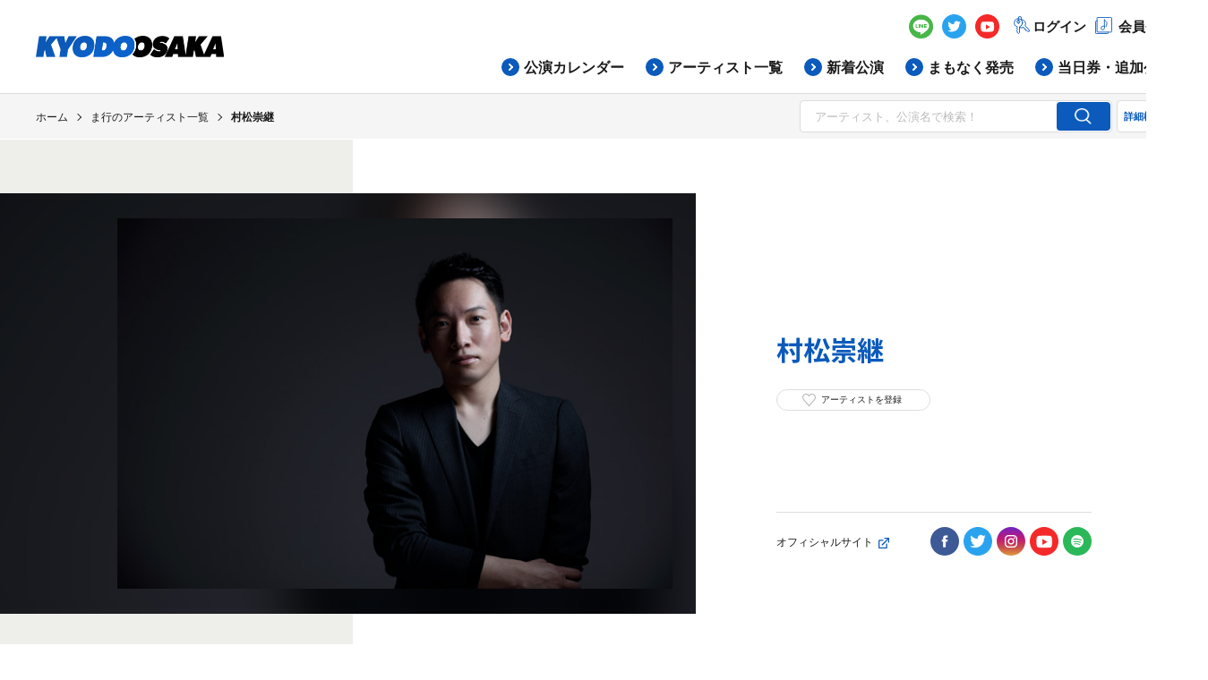

--- FILE ---
content_type: text/html; charset=UTF-8
request_url: https://kyodo-osaka.co.jp/artist_list/detail/683
body_size: 5620
content:
<!DOCTYPE html>
<html lang="ja">
<head>
<link rel="stylesheet" href="/common/css/common.css?v=1">
<!-- Google Tag Manager -->
<script>(function(w,d,s,l,i){w[l]=w[l]||[];w[l].push({'gtm.start':
new Date().getTime(),event:'gtm.js'});var f=d.getElementsByTagName(s)[0],
j=d.createElement(s),dl=l!='dataLayer'?'&l='+l:'';j.async=true;j.src=
'https://www.googletagmanager.com/gtm.js?id='+i+dl;f.parentNode.insertBefore(j,f);
})(window,document,'script','dataLayer','GTM-PXFHJF8');</script>
<!-- End Google Tag Manager -->

<meta charset="UTF-8">
<meta http-equiv="X-UA-Compatible" content="IE=edge">
<meta name="viewport" content="width=1366"><meta name="format-detection" content="telephone=no,address=no,email=no">
<meta name="description" content="関西を中心にコンサート・演劇等イベントの企画・運営に携わる、キョードー関西グループのオフィシャルホームページです。チケット情報や公演スケジュール、ライブレポートやインタビューなどを掲載しています。">
<meta name="keywords" content="キョードー,キョードー大阪,キョードーインフォメーション,KYODO,大阪,関西,チケット,キョードー関西,リバティ・コンサーツ,ミューベンツ・ジャパン,サンライズプロモーション大阪,キョードーグループ">
<!-- Facebook start -->
<meta name="twitter:card" content="summary_large_image">
<meta property="og:type" content="article">
<meta property="og:title" content="村松崇継 | アーティスト詳細 | キョードー大阪">
<meta property="og:url" content="https://kyodo-osaka.co.jp/artist_list/detail/683">
<meta property="og:image" content="https://kyodo-osaka.co.jp/cms_upload/artist/683/_SB_3521.jpg">
<meta property="og:description" content="関西を中心にコンサート・演劇等イベントの企画・運営に携わる、キョードー関西グループのオフィシャルホームページです。チケット情報や公演スケジュール、ライブレポートやインタビューなどを掲載しています。">
<meta property="og:site_name" content="キョードー大阪">
<!-- Facebook end -->

<meta name="facebook-domain-verification" content="hvonwk1mkat605w2h1qo9w93k44omx" />

<link rel="icon" href="/common/img/favicon.ico">
<link rel="apple-touch-icon" href="/common/img/icon.png">
<link rel="stylesheet" href="https://use.typekit.net/yyg5ysx.css">
<link rel="stylesheet" href="https://fonts.googleapis.com/css?family=Noto+Sans+JP:700,900&display=swap">
<link rel="stylesheet" href="https://fonts.googleapis.com/css?family=Barlow:400i,700&display=swap">
<link rel="stylesheet" href="https://fonts.googleapis.com/css?family=Oswald:500&display=swap">
<link rel="stylesheet" href="/common/css/lib/slick.css?v=1">
<link href="/common/css/ve.css?v=1" rel="stylesheet">
<title>村松崇継 | アーティスト詳細 | キョードー大阪</title>

</head>
  <body>
<!-- Google Tag Manager (noscript) -->
<noscript><iframe src="https://www.googletagmanager.com/ns.html?id=GTM-PXFHJF8"
height="0" width="0" style="display:none;visibility:hidden"></iframe></noscript>
<!-- End Google Tag Manager (noscript) -->

<!-- ////////////////////////////////////////////////// header start -->
<header id="head">
  <div class="head-wrap">
    <h1 class="main-logo"><a href="/"><img src="/common/img/main_logo@2x.png" alt="KYODO OSAKA"></a></h1>
    <div class="sp-nav -spItem">
      <ul>
                  <!-- <li><a href="/member/register/" class="registration">会員登録</a></li> -->
          <li><a href="/member/login/" class="login">ログイン</a></li>
              </ul>
      <div class="menu-btn">
        <span></span>
        <span></span>
        <span></span>
      </div>
    </div>
    <div class="g-nav-wrap">
      <ul class="g-nav-top">
        <li class="line -pcItem"><a href="https://lin.ee/m5undDU" target="_blank"><img src="/common/img/icon_line@2x.png" alt="LINE"></a></li>
        <li class="tw -pcItem"><a href="https://twitter.com/kyodo_osaka" target="_blank"><img src="/common/img/icon_tw@2x.png" alt="Twitter"></a></li>
        <li class="yt -pcItem"><a href="https://www.youtube.com/channel/UCjCxk7QU92wsKeRyj-FSDTg" target="_blank"><img src="/common/img/icon_yt@2x.png" alt="YouTube"></a></li>
                  <li class="-pcItem"><a href="/member/login/" class="login">ログイン</a></li>
          <li class="-pcItem"><a href="/merit/" class="registration">会員登録</a></li>
              </ul>
      <div class="sp-g-nav-bot-warp">
        <ul class="g-nav-bot">
          <li><a href="/calendar/">公演カレンダー</a></li>
          <li><a href="/artist_list/">アーティスト一覧</a></li>
          <li><a href="/search/new/">新着公演</a></li>
          <li><a href="/search/shortly/">まもなく発売</a></li>
          <li><a href="/search/today/">当日券・追加公演</a></li>
        </ul>
        <div class="sp-others -spItem">
          <p class="sp-others-left"><a href="/merit/" class="registration">会員登録</a></p>
          <ul class="sp-others-right">
            <li><a href="/guide/faq/">よくある質問</a></li>
            <li><a href="/guide/playguide/">プレイガイド</a></li>
            <li><a href="/guide/terms/">ご来場のお客様へ</a></li>
          </ul>
        </div>
      </div>
      <div class="gnav-kepOnline -spItem">
        <div class="ttl-block">
          <a href="/kep_online/">
            <p class="ttl-logo"><img src="/common/img/sp_nav_kepOnline.png" alt="KEP ONLINE magazine"></p>
            <p class="c-btn02"><span>トップへ</span></p>
            <p class="kepOnline-txt">キョードー大阪だけのイベントレポートや、<br>インタビューコンテンツが満載！</p>
          </a>
        </div>
        <ul class="kepOnline-list">
          <!-- <li><a href="/sample/">イベントレポート・インタビュー</a></li> -->
          <li><a href="/movie/">キョードー大阪公式YouTubeチャンネル</a></li>
          <li><a href="/member/">会員限定プレゼント</a></li>
        </ul>
      </div>
      <a href="/kep/" class="gnav-kep -spItem">
        <div class="gnav-kep-wrap">
          <div class="left-block">
                        <div class="ttl-block">
              <p class="ttl-logo"><img src="/common/img/kep_ttl@2x.png" alt="KYODO ENTERTAINMENT PRESS KEP"></p>
              <p class="kep-ttl-txt"><span>VOL.318</span><br>(2026年2月号)</p>
            </div>
            <p class="kep-txt">チケット先行発売など<br>イベント情報が<br>盛り沢山なフリーマガジン!</p>
            <p class="c-btn02"><span>詳しくはこちら</span></p>
          </div>
          <div class="right-block">
            <p><img src="/cms_upload/kep/250/list_img/H1.jpg" alt=""></p>
          </div>
        </div>
      </a>

      <div class="c-form -searchResult -spItem">
        <form action="/search" method="GET" accept-charset="utf-8">
          <div class="c-form-input-wrap">
            <input type="text" name="q" placeholder="アーティスト、公演名で検索！" class="c-form-input">
            <input type="submit" value="" class="c-form-submit">
          </div>
        </form>
        <a href="/search/more/" class="detail-search">詳細検索</a>
      </div>
      <div class="sns-etc -spItem">
        <ul class="sns-etc-left">
          <li><a href="https://lin.ee/m5undDU" target="_blank"><img src="/common/img/icon_line2@2x.png" alt="LINE"></a></li>
          <li><a href="https://twitter.com/kyodo_osaka" target="_blank"><img src="/common/img/icon_tw2@2x.png" alt="Twitter"></a></li>
          <li><a href="https://www.youtube.com/channel/UCjCxk7QU92wsKeRyj-FSDTg" target="_blank"><img src="/common/img/icon_yt2@2x.png" alt="YouTube"></a></li>
        </ul>
        <ul class="sns-etc-right">
          <li><a href="/guide/privacy/">個人情報保護方針</a></li>
          <li><a href="/about/">会社情報</a></li>
        </ul>
      </div>
    </div>
  </div>
</header>
<!-- ////////////////////////////////////////////////// header end -->


  <div class="c-form -searchResult -spItem">
    <form action="/search" method="GET" accept-charset="utf-8">
      <div class="c-form-input-wrap">
        <input type="text" name='q' placeholder="アーティスト、公演名で検索！" class="c-form-input">
        <input type="submit" value="" class="c-form-submit">
      </div>
    </form>
    <a href="/search/more/" class="detail-search">詳細検索</a>
  </div>




  <div class="c-topicpath -pcItem">


    <!-- ////////////////////////////////////////////////// パンくずリスト start -->
<ol class="topicpath -spPdg" itemscope itemtype="http://schema.org/BreadcrumbList">
<li itemprop="itemListElement" itemscope itemtype="http://schema.org/ListItem">
<a itemprop="item" href="/"><span itemprop="name">ホーム</span></a>
<meta itemprop="position" content="1">
</li>
<li itemprop="itemListElement" itemscope itemtype="http://schema.org/ListItem">
<a itemprop="item" href="/artist_list/kana/ma"><span itemprop="name">ま行のアーティスト一覧</span></a>
<meta itemprop="position" content="2">
</li>
<li itemprop="itemListElement" itemscope itemtype="http://schema.org/ListItem">
<a itemprop="item" href="/artist_list/detail/683"><span itemprop="name">村松崇継</span></a>
<meta itemprop="position" content="3">
</li>
</ol>
<!-- ////////////////////////////////////////////////// パンくずリスト end -->


    <div class="c-form -searchResult">
      <form action="/search" method="GET" accept-charset="utf-8">
        <div class="c-form-input-wrap">
          <input type="text" name='q' placeholder="アーティスト、公演名で検索！" class="c-form-input">
          <input type="submit" value="" class="c-form-submit">
        </div>
      </form>
      <a href="/search/more/" class="detail-search">詳細検索</a>
    </div>


  </div>


  <div id="wrapper">


<div id="contents" class="-layoutB">
  <main id="main">
    <div class="main-inner">


      <div class="c-detail -artist">

        <div class="c-detail-cont -left -spPdg">
          <div class="c-detail-pic">
                      <!-- <span class="back"><img src="/cms_upload/artist/683/_SB_3521.jpg" alt="村松崇継" class="-ofiCover"></span> -->
            <figure class="blur-img-wrap back">
              <div class="blur-img" style="background-image:url(/cms_upload/artist/683/_SB_3521.jpg);"></div>
            </figure>
            <span class="front"><img src="/cms_upload/artist/683/_SB_3521.jpg" alt="村松崇継" class="-ofiContain"></span>
                    </div><!-- .c-detail-pic -->
        </div><!-- .c-detail-cont -->
        <div class="c-detail-cont -right">
          <div class="-spPdg">
          <h3 class="c-detail-ttl03">村松崇継</h3><!-- .c-detail-ttl03 -->
          <ul class="c-detail-regist">
            <li class="c-detail-regist-item "><a href="javascript:void(0)" class='favorite_btn' data-model='artist' data-model_id='683'><span class="-artist"><span class="icon"><svg xmlns="http://www.w3.org/2000/svg" width="13.267" height="12.694" viewBox="0 0 13.267 12.694">
  <path id="Shape_3572" data-name="Shape 3572" d="M387.568,7407.187l-5.171-5.938a3.624,3.624,0,0,1-.573-3.888h0a3.092,3.092,0,0,1,2.247-1.816,2.883,2.883,0,0,1,2.654.942l.843.929.844-.929a2.884,2.884,0,0,1,2.654-.941,3.1,3.1,0,0,1,2.246,1.815h0a3.623,3.623,0,0,1-.573,3.887Z" transform="translate(-380.934 -7394.994)" fill="none" stroke="#bbb" stroke-linecap="round" stroke-linejoin="round" stroke-width="1"/>
</svg>
</span>アーティストを登録</span></a></li>
          </ul><!-- .c-detail-regist -->
          <div class="c-detail-link-wrap">
                    <ul class="c-detail-link">
            <li class="c-detail-link-item">
            <a href="http://www.muramatsu-t.net/" class="c-icon-blank" target='_blank'>オフィシャルサイト</a>
            </li>
          </ul><!-- .c-detail-link -->
                    <ul class="c-detail-link-sns">
                        <li><a href="https://ja-jp.facebook.com/info.muramatsu.takatsugu/" target="_blank"><img src="/common/img/icon_fb@2x.png" alt="" width="32" height="32"></a></li>
                                    <li><a href="https://twitter.com/Info_Muramatsu" target="_blank"><img src="/common/img/icon_tw@2x.png" alt="" width="32" height="32"></a></li>
                                    <li><a href="https://www.instagram.com/takatsugumuramatsu_official/" target="_blank"><img src="/common/img/icon_insta@2x.png" alt="" width="32" height="32"></a></li>
                                    <li><a href="https://www.youtube.com/channel/UCH9FLblz7PDkJcQgYdklkaA" target="_blank"><img src="/common/img/icon_yt@2x.png" alt="" width="32" height="32"></a></li>
                                    <li><a href="https://open.spotify.com/intl-ja/artist/2FdBheCRIgBMhygsbki1mO?autoplay=true" target="_blank"><img src="/common/img/icon_spotify@2x.png" alt="" width="32" height="32"></a></li>
                      </ul><!-- .c-detail-link-sns -->
          </div><!-- .c-detail-link-wrap -->
          </div><!-- .-spPdg -->
        </div><!-- .c-detail-cont -->
      </div><!-- .c-detail -->








      <div class="c-col2 -noBorder">
        <div class="c-col2-cont">
          <div class="c-detail-edit03">
                      </div><!-- .c-detail-edit3 -->

        <h3 class="c-ttl02">公演スケジュール</h3><!-- .c-ttl02 -->
                  <div class="search-notfound">
            <h2 class="search-notfound-ttl">現在、キョードー大阪でお取り扱いしている公演はありません</h2>
          </div>
                </div><!-- .c-col2-cont -->
      </div><!-- .c-col2 -->




    </div><!-- .main-inner -->
  </main><!-- // #main -->
</div><!-- #contents -->


<p id="pagetop" class="sticky"><a href="#"><span></span></a></p>


<!-- ////////////////////////////////////////////////// footer start -->
<footer id="foot">
  <div class="foot-main">
    <div class="main-inner">
      <div class="block01 -pcItem">
        <div class="block-left">
          <p class="foot-logo"><img src="/common/img/foot_logo@2x.png" alt="KYODO OSAKA"></p>
          <div class="c-form -searchResult">
            <form action="/search" method="GET" accept-charset="utf-8">
              <div class="c-form-input-wrap">
                <input type="text" name='q' placeholder="アーティスト、公演名で検索！" class="c-form-input">
                <input type="submit" value="" class="c-form-submit">
              </div>
            </form>
            <a href="/search/more/" class="detail-search">詳細検索</a>
          </div>
          <ul class="others-block -pcItem">
            <li><a href="/guide/playguide/" class="c-hov-line-anim">プレイガイド</a></li>
            <li><a href="/guide/terms/" class="c-hov-line-anim">ご来場のお客様へ</a></li>
          </ul>
        </div>
        <div class="block-right">
          <ul class="foot-nav-top">
            <li><a href="/calendar/" class="c-hov-line-anim">公演カレンダー</a></li>
            <li><a href="/artist_list/" class="c-hov-line-anim">アーティスト一覧</a></li>
            <li><a href="/search/new/" class="c-hov-line-anim">新着公演</a></li>
            <li><a href="/search/shortly/" class="c-hov-line-anim">まもなく発売</a></li>
            <li><a href="/search/today/" class="c-hov-line-anim">当日券・追加公演</a></li>
          </ul>
          <div class="foot-nav-bot">
            <ul class="login-block">
                              <li><a href="/member/login/" class="login c-hov-line-anim">ログイン</a></li>
                <li><a href="/member/register/" class="registration c-hov-line-anim">会員登録</a></li>
                          </ul>
            <ul class="others-block -spItem">
              <li><a href="/guide/playguide/" class="c-hov-line-anim">プレイガイド</a></li>
              <li><a href="/guide/terms/" class="c-hov-line-anim">ご来場のお客様へ</a></li>
            </ul>
          </div>
        </div>
      </div>
      <div class="block03 -pcItem">
        <div class="block-left">
          <div class="sp-wrap">
            <div class="ttl-block">
              <p class="ttl-logo"><img src="/common/img/foot_kep_online@2x.png" alt=""></p>
              <p class="c-btn02 -spItem"><a href="/kep_online/">トップへ</a></p>
            </div>
            <div class="pc-wrap">
              <p class="c-btn02 -pcItem"><a href="/kep_online/">トップへ</a></p>
              <p class="kepOnline-txt">キョードー大阪だけのイベントレポートや、<br class="-pcItem">インタビューコンテンツが満載！</p>
            </div>
          </div>
          <ul class="kepOnline-list">
            <!-- <li><a href="/sample/" class="c-hov-line-anim">イベントレポート・インタビュー</a></li> -->
            <li><a href="/movie/" class="c-hov-line-anim">キョードー大阪公式YouTubeチャンネル</a></li>
            <li><a href="/member/" class="c-hov-line-anim">会員限定プレゼント</a></li>
          </ul>
        </div>
                                        <div class="block-right">
              <a href="/kep/">
                <div class="block-rightWrap">
                  <div class="rightWrap-left">
                    <div class="ttl-block">
                      <p class="kep-logo"><img src="/common/img/foot_kep@2x.png" alt=""></p>
                      <p class="ttl-txt"><span>VOL.318</span><br>(2026年2月号)</p>
                    </div>
                  </div>
                  <div class="rightWrap-right">
                    <ul>
                      <li><img src="/cms_upload/kep/250/list_img/H1.jpg" alt=""></li>
                      <li><img src="/cms_upload/kep/250/list_img/KEP_nashi_1.jpg" alt=""></li>
                    </ul>
                  </div>
                </div>
                <div class="foot-kep-txt">
                  <p class="kep-txt">チケット先行発売など<br>イベント情報が盛り沢山なフリーマガジン！</p>
                  <p class="kep-detail-btn -pcItem"><span>詳しくはこちら</span></p>
                </div>
              </a>
            </div>
                  </div>
        <div class="block04">
          <ul class="banner-list-bot">
            <li><a href="https://job.mynavi.jp/27/pc/search/corp287887/outline.html" target="_blank">
              <img src="/common/img/banner_large01@2x.jpg" class="-pcItem">
              <img src="/common/img/banner_large01_sp@2x.jpg" class="-spItem">
            </a></li>
            <li class="border-img"><a href="/gakuensai/">
              <img src="/common/img/banner_large02@2x.jpg" class="-pcItem">
              <img src="/common/img/banner_large02_sp@2x.jpg" class="-spItem">
            </a></li>
          </ul>
          <ul class="banner-list-top">
            <li class="border-img"><a href="http://www.acpc.or.jp/" target="_blank"><img src="/common/img/banner01.jpg"></a></li>
            <li class="border-img"><a href="https://ftaj.jp/" target="_blank"><img src="/common/img/banner02.jpg"></a></li>
            <li><a href="http://www.npa.go.jp/bureau/safetylife/bohankyoshitsu/index.html" target="_blank"><img src="/common/img/banner03.jpg"></a></li>
            <li><a href="https://tiketore.com/" target="_blank"><img src="/common/img/banner07.jpg"></a></li>
            <li><a href="http://acpc.or.jp/activity/otm/" target="_blank"><img src="/common/img/banner05.jpg"></a></li>
            <li><a href="http://www.tenbai-no.jp/" target="_blank"><img src="/common/img/banner06.jpg"></a></li>
            <li><a href="https://onetoone-jp.com/" target="_blank"><img src="/common/img/banner04.jpg"></a></li>
            <li><a href="https://www.npa.go.jp/bureau/safetylife/hoan/onlinecasino/onlinecasino.html" target="_blank"><img src="/common/img/banner08.jpg"></a></li>
          </ul>
        </div>
      </div>
      <span class="foot-main-bg rellax -pcItem" data-rellax-speed="-3" data-rellax-zindex="2" data-rellax-percentage="0.5">
      <picture class="lazyloadWrap">
      <source media="(min-width:768px)" data-srcset="/common/img/foot_bg.jpg">
      <source media="(max-width:768px)" data-srcset="/common/img/foot_bg_sp@2x.jpg">
      <img data-src="/common/img/foot_bg.jpg" class="-ofiCover lazyload">
      </picture>
      </span>
    </div>

    <div class="foot-sns">
      <div class="twitter-block">
        <div class="twitter-blockWrap">
          <ul>
            <li><a href="https://twitter.com/kyodo_osaka" target="_blank">
              <img src="/common/img/tw_logo_official@2x.png" alt="Twitter">
              <span>キョードー大阪<br><span>@kyodo_osaka</span></span>
            </a></li>
            <li><a href="https://twitter.com/kyodo_osaka_s" target="_blank">
              <img src="/common/img/tw_logo_s@2x.png" alt="Twitter">
              <span>キョードー大阪＜舞台＞<br><span>@kyodo_osaka_s</span></span>
            </a></li>
            <li><a href="https://twitter.com/kyodo_classic" target="_blank">
              <img src="/common/img/tw_logo_classic@2x.png" alt="Twitter">
              <span>キョードー大阪＜クラシック/バレエ/オペラ＞<br><span>@kyodo_classic</span></span>
            </a></li>
          </ul>
        </div>
      </div>
    </div>
    <div class="foot-copy">
      <p class="foot-logo"><img src="/common/img/kyodo_group_logo@2x.png" alt="KYODO KANSAI GROUP"></p>
      <div class="txt-block">
        <div class="txt-block-wrap">
          <div class="block-top">
            <a href="/guide/privacy/" class="c-hov-line-anim">個人情報保護方針</a>
            <a href="/guide/faq/" class="c-hov-line-anim">よくある質問</a>
          </div>
          <div class="block-bot">
            <a href="/about/" class="c-hov-line-anim">会社情報</a>
            <a href="/recruit/" class="c-hov-line-anim">採用情報</a>
          </div>
        </div>
        <p class="copy">&copy;KYODO KANSAI GROUP.</p>
      </div>
    </div>
    <div class="modal-wrap">
      <div class="modal">
        <div class="modal-member">
          <h2 class="modal-member-ttl">こちらは会員限定機能です</h2><!-- .modal-member-ttl -->
          <ul class="modal-member-btn-list">
          <li class="modal-member-btn"><a href="/member/login/?return_url=/artist_list/detail/683">ログイン</a></li>
            <li class="modal-member-btn"><a href="/member/register/">新規会員登録</a></li>
          </ul>
          <div class="modal-member-link"><a href="/merit/" class="c-icon-arrow">会員限定の特典いっぱい！詳しくはこちら</a></div><!-- .modal-member-link -->
        </div><!-- .modal-member -->
      </div><!-- .modal -->
    </div><!-- .modal-wrap -->
  </footer>
  <!-- ////////////////////////////////////////////////// footer end -->


</div><!-- // #wrapper -->


<script src="/common/js/lib/jquery-3.2.1.min.js"></script>
<script src="/common/js/lib/ofi.min.js"></script>
<script src="/common/js/lib/sticky-state.min.js"></script>
<script src="/common/js/lib/slick.min.js"></script>
<script src="/common/js/lib/lazysizes.min.js"></script>
<script src="/common/js/lib/jquery.inview.min.js"></script>
<script src="/common/js/lib/jquery.matchHeight-min.js"></script>
<script src="/common/js/lib/rellax.min.js"></script>
<script src="/common/js/app_rsp.js"></script>
<script src="/common/js/common.js?v=1"></script>
  <script>
  $(function(){
    $('a.favorite_btn').addClass('-inactive');
  });
</script>
</body>
</html>


--- FILE ---
content_type: text/css
request_url: https://kyodo-osaka.co.jp/common/css/lib/slick.css?v=1
body_size: 667
content:
.slick-slider{position:relative;display:block;-webkit-box-sizing:border-box;box-sizing:border-box;-webkit-touch-callout:none;-webkit-user-select:none;-moz-user-select:none;-ms-user-select:none;user-select:none;-webkit-tap-highlight-color:transparent}.slick-list{position:relative;overflow:hidden;display:block;margin:0;padding:0}@media screen and (min-width:768px),print{.slick-list{max-height:100%}}.slick-list:focus{outline:0}.slick-list.dragging{cursor:pointer;cursor:hand}.slick-slider .slick-list,.slick-slider .slick-track{-webkit-transform:translate3d(0,0,0);transform:translate3d(0,0,0)}.slick-track{position:relative;left:0;top:0;display:block;margin-left:auto;margin-right:auto}.slick-track::after,.slick-track::before{content:"";display:table}.slick-track::after{clear:both}.slick-loading .slick-track{visibility:hidden}.slick-slide{float:left;height:100%;min-height:1px;display:none}[dir=rtl] .slick-slide{float:right}.slick-slide img{display:block}.slick-slide.slick-loading img{display:none}.slick-slide.dragging img{pointer-events:none}.slick-initialized .slick-slide{display:block}.slick-loading .slick-slide{visibility:hidden}.slick-vertical .slick-slide{display:block;height:auto;border:1px solid transparent}.slick-arrow.slick-hidden{display:none}.slick-next,.slick-prev{position:absolute;display:block;line-height:0;font-size:0;cursor:pointer;color:transparent;top:0;bottom:0;margin:auto;padding:0;border:none;outline:0;z-index:1}@media screen and (min-width:768px),print{.slick-next,.slick-prev{height:72px;width:30px}}@media screen and (max-width:767px){.slick-next,.slick-prev{top:22.86vw;bottom:auto;height:20.57vw;width:8.57vw}}.slick-next.slick-disabled,.slick-prev.slick-disabled{cursor:default;opacity:.1!important}.slick-prev{background:url(/common/img/pickup_back.png) no-repeat left 0}@media screen and (min-width:768px),print{.slick-prev{background-size:30px auto;left:-55px}}@media screen and (min-width:768px) and (max-width:1349px),print{.slick-prev{background-size:30px auto;left:10px}}@media screen and (max-width:767px){.slick-prev{background-size:8.57vw auto;left:2.86vw}}.slick-next{background:url(/common/img/pickup_next.png) no-repeat left 0}@media screen and (min-width:768px),print{.slick-next{background-size:30px auto;right:-40px}}@media screen and (min-width:768px) and (max-width:1349px),print{.slick-next{background-size:30px auto;right:20px}}@media screen and (max-width:767px){.slick-next{background-size:8.57vw auto;right:5.71vw}}[dir=rtl] .slick-next{left:0;right:auto}

--- FILE ---
content_type: text/css
request_url: https://kyodo-osaka.co.jp/common/css/ve.css?v=1
body_size: 3161
content:
@charset "UTF-8";.ve{color:#555}.ve>:first-child{margin-top:0!important}.ve a{color:#555;text-decoration:underline}.ve a[target="_blank"]::after{display:inline-block;vertical-align:text-bottom;-webkit-box-sizing:border-box;box-sizing:border-box;margin:0 .3em .1em .2em;width:12px;height:12px;background:url(/common/svg/icon_blank.svg) no-repeat;background-size:100%;content:""}@media screen and (max-width:767px){.ve a[target="_blank"]::after{width:3.43vw;height:3.43vw}}.ve span.big{font-size:17px;font-size:1.7rem}@media screen and (max-width:767px){.ve span.big{font-size:4.29vw}}.ve span.small{font-size:11px;font-size:1.1rem}@media screen and (max-width:767px){.ve span.small{display:block;font-size:2.57vw;line-height:1.3}}.ve span.bold{font-weight:700}.ve span.red{color:#d30000}.ve span.blue{color:#0b5abc}.ve span.green{color:#4aba30}.ve span.marker-yellow{background:-webkit-gradient(linear,left top,left bottom,color-stop(60%,transparent),color-stop(40%,#fff841));background:linear-gradient(transparent 60%,#fff841 40%)}.ve span.line-through{text-decoration:line-through}.ve ul{margin:32px 0!important}@media screen and (max-width:767px){.ve ul{margin:4.57vw 0!important}}.ve ul li{position:relative;padding-left:20px;color:#1a1a1a;font-size:15px;font-size:1.5rem}@media screen and (max-width:767px){.ve ul li{padding-left:2.86vw;font-size:3.43vw}}.ve ul li:not(:last-of-type){margin-bottom:10px}@media screen and (max-width:767px){.ve ul li:not(:last-of-type){margin-bottom:1.43vw}}.ve ul li:before{position:absolute;top:9px;left:0;width:5px;height:5px;border-radius:50%;background-color:#0b5abc;content:""}@media screen and (max-width:767px){.ve ul li:before{top:2.57vw}}.ve .image-wrap{margin-bottom:40px!important}.ve .image-wrap::after{display:block;clear:both;content:""}@media screen and (max-width:767px){.ve .image-wrap{margin-bottom:2.29vw!important}}.ve .image-wrap p{margin-bottom:0!important}.ve .image-wrap .img{margin-bottom:8px!important}@media screen and (max-width:767px){.ve .image-wrap .img{margin-bottom:2.29vw!important}}.ve .image-wrap img{width:100%;height:auto;margin-bottom:24px}@media screen and (max-width:767px){.ve .image-wrap img{margin-bottom:4.57vw}}.ve .image-wrap p.img-center{width:100%}.ve .image-wrap p.img-right{float:right;margin-left:45px;width:310px}@media screen and (max-width:767px){.ve .image-wrap p.img-right{margin-bottom:3.43vw;margin-left:3.43vw;width:44.29vw}}.ve .image-wrap p.img-left{float:left;margin-right:45px;width:310px}@media screen and (max-width:767px){.ve .image-wrap p.img-left{margin-right:3.43vw;margin-bottom:3.43vw;width:44.29vw}}.ve table{border-top:1px solid #ebebe7;margin-bottom:65px;width:100%;color:#000}@media screen and (max-width:767px){.ve table{margin-bottom:9.14vw}}.ve table thead tr th{padding:12px 0;background-color:#f5f5f5;color:#1a1a1a;vertical-align:middle;font-size:14px;font-size:1.4rem}@media screen and (max-width:767px){.ve table thead tr th{padding:1.43vw;font-size:2.86vw}}.ve table thead tr th:not(:last-of-type){border-right:1px solid #fff}.ve table tbody tr{border-bottom:1px solid #ebebe7}.ve table tbody tr td,.ve table tbody tr th{padding:25px 22px;vertical-align:middle;font-size:14px;font-size:1.4rem}@media screen and (max-width:767px){.ve table tbody tr td,.ve table tbody tr th{padding:1.43vw;font-size:2.86vw}}.ve table tbody tr td:not(:last-of-type),.ve table tbody tr th:not(:last-of-type){border-right:1px solid #ebebe7}.ve table tbody tr td:nth-of-type(1),.ve table tbody tr th:nth-of-type(1){width:27%}.ve table tbody tr td:nth-of-type(2),.ve table tbody tr th:nth-of-type(2){width:50%}.ve table tbody tr td:nth-of-type(3),.ve table tbody tr th:nth-of-type(3){width:23%}.ve table tbody tr th{font-weight:700;background-color:#f5f5f5;text-align:center}.c-detail-edit01 .ve p,.c-detail-edit02 .ve p,.c-detail-edit04 .ve p,.c-detail-edit05 .ve p,.c-detail-tbl .ve p{line-height:1.7!important}.c-detail-edit01 .ve h3,.c-detail-edit02 .ve h3,.c-detail-edit04 .ve h3,.c-detail-edit05 .ve h3,.c-detail-tbl .ve h3{font-size:20px;font-size:2rem;margin-bottom:16px;color:#0b5abc}@media screen and (max-width:767px){.c-detail-edit01 .ve h3,.c-detail-edit02 .ve h3,.c-detail-edit04 .ve h3,.c-detail-edit05 .ve h3,.c-detail-tbl .ve h3{margin-bottom:2.29vw;font-size:5.14vw}}.c-detail-edit01 .ve h4,.c-detail-edit02 .ve h4,.c-detail-edit04 .ve h4,.c-detail-edit05 .ve h4,.c-detail-tbl .ve h4{font-size:18px;font-size:1.8rem;border-bottom:1px solid #ddd;padding-bottom:4px;margin-bottom:8px}@media screen and (max-width:767px){.c-detail-edit01 .ve h4,.c-detail-edit02 .ve h4,.c-detail-edit04 .ve h4,.c-detail-edit05 .ve h4,.c-detail-tbl .ve h4{padding-bottom:1.14vw;margin-bottom:1.14vw;font-size:4.29vw}}.c-detail-edit01 .ve h5,.c-detail-edit02 .ve h5,.c-detail-edit04 .ve h5,.c-detail-edit05 .ve h5,.c-detail-tbl .ve h5{font-size:16px;font-size:1.6rem;margin-bottom:8px}@media screen and (max-width:767px){.c-detail-edit01 .ve h5,.c-detail-edit02 .ve h5,.c-detail-edit04 .ve h5,.c-detail-edit05 .ve h5,.c-detail-tbl .ve h5{margin-bottom:1.14vw;font-size:3.71vw}}.c-detail-edit01 .ve ul li,.c-detail-edit02 .ve ul li,.c-detail-edit04 .ve ul li,.c-detail-edit05 .ve ul li,.c-detail-tbl .ve ul li{line-height:1.4}@media screen and (max-width:767px){.c-detail-edit01 .ve ul li:before,.c-detail-edit02 .ve ul li:before,.c-detail-edit04 .ve ul li:before,.c-detail-edit05 .ve ul li:before,.c-detail-tbl .ve ul li:before{top:1.43vw}}.c-detail-edit01 .ve .image-wrap,.c-detail-edit02 .ve .image-wrap,.c-detail-edit04 .ve .image-wrap,.c-detail-edit05 .ve .image-wrap,.c-detail-tbl .ve .image-wrap{margin-top:24px!important}@media screen and (max-width:767px){.c-detail-edit01 .ve .image-wrap,.c-detail-edit02 .ve .image-wrap,.c-detail-edit04 .ve .image-wrap,.c-detail-edit05 .ve .image-wrap,.c-detail-tbl .ve .image-wrap{margin-bottom:0}}.c-detail-edit01 .ve .image-wrap p.text,.c-detail-edit02 .ve .image-wrap p.text,.c-detail-edit04 .ve .image-wrap p.text,.c-detail-edit05 .ve .image-wrap p.text,.c-detail-tbl .ve .image-wrap p.text{margin-top:0!important}.c-detail-edit01 .ve .image-wrap img,.c-detail-edit02 .ve .image-wrap img,.c-detail-edit04 .ve .image-wrap img,.c-detail-edit05 .ve .image-wrap img,.c-detail-tbl .ve .image-wrap img{margin-bottom:8px}.c-detail-edit01 .ve .image-wrap p.img-right,.c-detail-edit02 .ve .image-wrap p.img-right,.c-detail-edit04 .ve .image-wrap p.img-right,.c-detail-edit05 .ve .image-wrap p.img-right,.c-detail-tbl .ve .image-wrap p.img-right{margin-left:16px;width:56%}@media screen and (max-width:767px){.c-detail-edit01 .ve .image-wrap p.img-right,.c-detail-edit02 .ve .image-wrap p.img-right,.c-detail-edit04 .ve .image-wrap p.img-right,.c-detail-edit05 .ve .image-wrap p.img-right,.c-detail-tbl .ve .image-wrap p.img-right{margin-bottom:3.43vw;margin-left:3.43vw;width:44.29vw}}.c-detail-edit01 .ve .image-wrap p.img-left,.c-detail-edit02 .ve .image-wrap p.img-left,.c-detail-edit04 .ve .image-wrap p.img-left,.c-detail-edit05 .ve .image-wrap p.img-left,.c-detail-tbl .ve .image-wrap p.img-left{margin-right:16px;width:56%}@media screen and (max-width:767px){.c-detail-edit01 .ve .image-wrap p.img-left,.c-detail-edit02 .ve .image-wrap p.img-left,.c-detail-edit04 .ve .image-wrap p.img-left,.c-detail-edit05 .ve .image-wrap p.img-left,.c-detail-tbl .ve .image-wrap p.img-left{margin-right:3.43vw;margin-bottom:3.43vw;width:44.29vw}}.c-detail-edit01 .ve .link-wrap a,.c-detail-edit02 .ve .link-wrap a,.c-detail-edit04 .ve .link-wrap a,.c-detail-edit05 .ve .link-wrap a,.c-detail-tbl .ve .link-wrap a{display:block;border:2px solid #0b5abc;font-weight:700;height:32px;text-align:center;border-radius:16px;margin:16px 0;text-decoration:none;color:#0b5abc;padding:4px 0 0}.c-detail-edit01 .ve table,.c-detail-edit02 .ve table,.c-detail-edit04 .ve table,.c-detail-edit05 .ve table,.c-detail-tbl .ve table{margin-bottom:40px}.c-detail-edit01 .ve table tbody tr td,.c-detail-edit01 .ve table tbody tr th,.c-detail-edit01 .ve table thead tr th,.c-detail-edit02 .ve table tbody tr td,.c-detail-edit02 .ve table tbody tr th,.c-detail-edit02 .ve table thead tr th,.c-detail-edit04 .ve table tbody tr td,.c-detail-edit04 .ve table tbody tr th,.c-detail-edit04 .ve table thead tr th,.c-detail-edit05 .ve table tbody tr td,.c-detail-edit05 .ve table tbody tr th,.c-detail-edit05 .ve table thead tr th,.c-detail-tbl .ve table tbody tr td,.c-detail-tbl .ve table tbody tr th,.c-detail-tbl .ve table thead tr th{padding:16px;line-height:1.4}@media screen and (max-width:767px){.c-detail-edit01 .ve table tbody tr td,.c-detail-edit01 .ve table tbody tr th,.c-detail-edit01 .ve table thead tr th,.c-detail-edit02 .ve table tbody tr td,.c-detail-edit02 .ve table tbody tr th,.c-detail-edit02 .ve table thead tr th,.c-detail-edit04 .ve table tbody tr td,.c-detail-edit04 .ve table tbody tr th,.c-detail-edit04 .ve table thead tr th,.c-detail-edit05 .ve table tbody tr td,.c-detail-edit05 .ve table tbody tr th,.c-detail-edit05 .ve table thead tr th,.c-detail-tbl .ve table tbody tr td,.c-detail-tbl .ve table tbody tr th,.c-detail-tbl .ve table thead tr th{padding:2.29vw;font-size:3.71vw}}.c-detail-tbl .ve p{line-height:1.5!important}.c-detail-tbl .ve .link-wrap{font-size:14px;font-size:1.4rem}@media screen and (max-width:767px){.c-detail-tbl .ve .link-wrap{font-size:3.43vw}}.c-detail-tbl .ve .image-wrap{font-size:14px;font-size:1.4rem;font-weight:400}@media screen and (max-width:767px){.c-detail-tbl .ve .image-wrap{font-size:3.43vw}}.c-detail-tbl .ve .image-wrap,.c-detail-tbl .ve table{margin-top:13px!important;margin-bottom:0!important}.c-detail-tbl .ve p.text{margin-top:0!important}.c-detail-tbl .ve table tbody tr td,.c-detail-tbl .ve table tbody tr th,.c-detail-tbl .ve table thead tr th{color:#555!important;font-weight:400;background:#fff}.c-detail-tbl .ve table tbody tr th,.c-detail-tbl .ve table thead tr th{font-weight:700!important;background:#0b5abc;color:#fff!important;font-size:13px;font-size:1.3rem}@media screen and (max-width:767px){.c-detail-tbl .ve table tbody tr th,.c-detail-tbl .ve table thead tr th{font-size:3.14vw}}@media screen and (max-width:767px){.c-detail-edit01 .ve table tbody tr td,.c-detail-edit01 .ve table tbody tr th,.c-detail-edit01 .ve table thead tr td,.c-detail-edit01 .ve table thead tr th,.c-detail-edit04 .ve table tbody tr td,.c-detail-edit04 .ve table tbody tr th,.c-detail-edit04 .ve table thead tr td,.c-detail-edit04 .ve table thead tr th{width:auto;word-break:break-word}}@media screen and (max-width:767px){.c-detail-edit01 .ve p,.c-detail-edit04 .ve p{font-size:3.71vw!important}}.c-detail-edit01 .ve h3,.c-detail-edit04 .ve h3{color:#1a1a1a}.c-detail-edit01 .youtube,.c-detail-edit04 .youtube{position:relative;padding-top:56.25%;width:100%}@media screen and (min-width:768px),print{.c-detail-edit01 .youtube,.c-detail-edit04 .youtube{margin-top:34px}}@media screen and (max-width:767px){.c-detail-edit01 .youtube,.c-detail-edit04 .youtube{margin-top:6vw}}.c-detail-edit01 .youtube iframe,.c-detail-edit04 .youtube iframe{position:absolute;top:0;right:0;width:100%!important;height:100%!important}@media screen and (min-width:768px),print{.c-detail-edit01 .youtube+*,.c-detail-edit04 .youtube+*{margin-top:34px}}@media screen and (max-width:767px){.c-detail-edit01 .youtube+*,.c-detail-edit04 .youtube+*{margin-top:6vw}}.c-detail-edit01 .thumbnail img,.c-detail-edit04 .thumbnail img{width:100%}@media screen and (min-width:768px),print{.c-detail-edit01 .thumbnail+*,.c-detail-edit04 .thumbnail+*{margin-top:34px}}@media screen and (max-width:767px){.c-detail-edit01 .thumbnail+*,.c-detail-edit04 .thumbnail+*{margin-top:6vw}}@media screen and (min-width:768px),print{.c-detail-edit01 .ve p:not(.img),.c-detail-edit04 .ve p:not(.img){margin-top:11px;line-height:2;font-size:16px;font-size:1.6rem}}@media screen and (max-width:767px){.c-detail-edit01 .ve p:not(.img),.c-detail-edit04 .ve p:not(.img){margin-top:2.29vw;line-height:1.65;font-size:14px;font-size:1.4rem}}.c-detail-edit01 .ve .cap,.c-detail-edit04 .ve .cap{font-size:12px;font-size:1.2rem}@media screen and (min-width:768px),print{.c-detail-edit01 .ve+.ve,.c-detail-edit04 .ve+.ve{margin-top:34px}}@media screen and (max-width:767px){.c-detail-edit01 .ve+.ve,.c-detail-edit04 .ve+.ve{margin-top:6vw}}.c-detail-edit02 .ve h3{text-align:center}.c-detail-edit02 .ve p:not(.img){font-size:13px;font-size:1.3rem}@media screen and (min-width:768px),print{.c-detail-edit02 .ve p:not(.img){margin-top:8px;line-height:2}}@media screen and (max-width:767px){.c-detail-edit02 .ve p:not(.img){margin-top:2.29vw;line-height:1.65}}.c-detail-edit02 .ve .cap{font-size:12px;font-size:1.2rem}.c-detail-edit05 .ve .image-wrap{margin-bottom:0!important}@media screen and (min-width:768px),print{.c-detail-edit05 .ve .link-wrap{margin-top:8px}}@media screen and (max-width:767px){.c-detail-edit05 .ve .link-wrap{margin-top:2.29vw}}.c-detail-edit05 .ve .link-wrap a{color:#1a1a1a;text-decoration:underline;font-weight:700}.c-detail-edit05 .ve .link-wrap a[target="_blank"]::after{display:inline-block;margin-left:.3em;width:12px;height:12px;background:url(/common/svg/icon_blank.svg) no-repeat;background-size:100%;content:'';vertical-align:text-bottom}@media screen and (min-width:768px),print{.c-detail-edit05 .ve .link-wrap a[target="_blank"]::after{margin-bottom:3px}}@media screen and (max-width:767px){.c-detail-edit05 .ve .link-wrap a[target="_blank"]::after{margin-bottom:.57vw;width:3.43vw;height:3.43vw}}@media screen and (min-width:768px),print{.c-detail-edit05 .ve .link-wrap a{font-size:16px;font-size:1.6rem}}@media screen and (max-width:767px){.c-detail-edit05 .ve .link-wrap a{line-height:1.4;font-size:14px;font-size:1.4rem}}@media screen and (min-width:768px),print{.c-detail-edit06 .ve{display:-webkit-box;display:-ms-flexbox;display:flex;-ms-flex-wrap:wrap;flex-wrap:wrap}}@media screen and (min-width:768px),print{.c-detail-edit06 .ve .link-wrap{margin-right:8px;margin-bottom:8px}}@media screen and (max-width:767px){.c-detail-edit06 .ve .link-wrap{text-align:center}.c-detail-edit06 .ve .link-wrap:nth-child(n+2){margin-top:8px}}.c-detail-edit06 .ve .link-wrap a{background:#fff;position:relative;display:inline-block;color:#1a1a1a;text-decoration:none;border:1px solid #0b5abc;font-size:12px;font-size:1.2rem;color:#0b5abc;font-weight:700;border-radius:100px}@media screen and (min-width:768px),print{.c-detail-edit06 .ve .link-wrap a{padding:4px 15px 4px 18px}.c-detail-edit06 .ve .link-wrap a:hover{color:#fff;background-color:#0b5abc}}@media screen and (max-width:767px){.c-detail-edit06 .ve .link-wrap a{padding:0 9.14vw 0 9.71vw}}.c-detail-edit06 .ve .link-wrap a::after{display:inline-block;-webkit-box-sizing:border-box;box-sizing:border-box;margin-left:.5em;background:url(/common/svg/icon_arrow.svg) no-repeat;background-size:100%;content:"";vertical-align:text-bottom}@media screen and (min-width:768px),print{.c-detail-edit06 .ve .link-wrap a::after{width:6px;height:10px}}@media screen and (max-width:767px){.c-detail-edit06 .ve .link-wrap a::after{width:1.71vw;height:2.86vw}}.c-detail-edit06 .ve .link-wrap a[target="_blank"]::after{display:inline-block;vertical-align:text-bottom;-webkit-box-sizing:border-box;box-sizing:border-box;margin-left:.5em;width:10px;height:10px;background:url(/common/svg/icon_blank.svg) no-repeat;background-size:100%;margin-bottom:1px;content:""}@media screen and (max-width:767px){.c-detail-edit06 .ve .link-wrap a[target="_blank"]::after{width:2.57vw;height:2.57vw}}@media screen and (min-width:768px),print{.c-detail-edit06 .ve .link-wrap a[target="_blank"]:hover::after{background:url(/common/svg/icon_blank_white.svg) no-repeat;background-size:100%}}@media screen and (max-width:767px){.c-detail-edit06 .ve+.ve{margin-top:2.29vw}}.c-detail-edit07 .ve{color:#1a1a1a}.c-detail-edit07 .ve p{word-break:break-word;margin-bottom:0;line-height:1.5!important;font-size:15px;font-size:1.5rem}.c-detail-edit07 .ve table{width:auto}.c-detail-edit07 .ve table tbody tr td,.c-detail-edit07 .ve table tbody tr th,.c-detail-edit07 .ve table thead tr td,.c-detail-edit07 .ve table thead tr th{word-break:break-word;text-align:center;width:auto;padding:5px!important;font-size:10px;font-size:1rem;line-height:1.15}@media screen and (max-width:767px){.c-detail-edit07 .ve table tbody tr td,.c-detail-edit07 .ve table tbody tr th,.c-detail-edit07 .ve table thead tr td,.c-detail-edit07 .ve table thead tr th{padding:1.43vw!important;font-size:9.5px;font-size:.95rem;line-height:1.15}}.c-detail-edit08 .ve{color:#1a1a1a}.c-detail-edit08 .ve p{margin-bottom:0;word-break:break-word}.c-detail-edit08 .ve .cap{font-size:12px;font-size:1.2rem}.c-detail-edit09 .ve{color:#1a1a1a}.c-detail-edit09 .ve p{margin-bottom:0;word-break:break-word}.c-detail-edit09 .ve .cap{font-size:12px;font-size:1.2rem}.c-detail-edit03 .ve h3{color:#0b5abc}@media screen and (min-width:768px),print{.c-detail-edit03 .ve h3{font-size:24px;font-size:2.4rem}}@media screen and (max-width:767px){.c-detail-edit03 .ve h3{line-height:1.65;font-size:18px;font-size:1.8rem}}@media screen and (min-width:768px),print{.c-detail-edit03 .ve h4{margin-top:13px;font-size:16px;font-size:1.6rem}}@media screen and (max-width:767px){.c-detail-edit03 .ve h4{margin-top:1.43vw;font-size:16px;font-size:1.6rem}}@media screen and (min-width:768px),print{.c-detail-edit03 .ve p:not(.img){margin-top:8px;line-height:2;font-size:16px;font-size:1.6rem}}@media screen and (max-width:767px){.c-detail-edit03 .ve p:not(.img){margin-top:2.29vw;line-height:1.65;font-size:14px;font-size:1.4rem}}.c-detail-edit03 .ve .cap{font-size:12px;font-size:1.2rem}.c-news-detail-edit01{margin-bottom:70px}@media screen and (max-width:767px){.c-news-detail-edit01{padding-top:4.57vw;margin-bottom:10vw}}.c-news-detail-edit01 .date-txt{margin-bottom:10px;color:#0b5abc;letter-spacing:.052em;font-family:hwt-artz,sans-serif;font-weight:700;font-style:normal;font-size:16px;font-size:1.6rem}@media screen and (max-width:767px){.c-news-detail-edit01 .date-txt{margin-bottom:1.43vw;font-size:4vw}}.c-news-detail-edit01 .news-ttl{margin-bottom:24px;color:#0b5abc;font-size:32px;font-size:3.2rem}@media screen and (max-width:767px){.c-news-detail-edit01 .news-ttl{margin-bottom:3.43vw;font-size:5.71vw;line-height:1.5}}.c-news-detail-edit01 .ve h3{margin-bottom:25px;padding:21px 0;border-bottom:1px solid #ddd;color:#0b5abc;font-size:2.3rem;border-top:3px solid #0b5abc;text-align:center}.c-news-detail-edit01 .ve h4{margin-bottom:25px;padding:15px 0;background-color:#000;color:#fff;text-align:center;letter-spacing:.04em;font-size:18px;font-size:1.8rem}@media screen and (max-width:767px){.c-news-detail-edit01 .ve h4{margin-bottom:3.43vw;padding:2.29vw 0;font-size:4.57vw}}.c-news-detail-edit01 .ve h5{margin-bottom:25px;padding-bottom:15px;border-bottom:1px solid #ddd;color:#1a1a1a;font-size:18px;font-size:1.8rem}@media screen and (max-width:767px){.c-news-detail-edit01 .ve h5{margin-bottom:3.43vw;padding-bottom:2.29vw;font-size:4.57vw}}.c-news-detail-edit01 .ve p{margin-bottom:55px;color:#000}@media screen and (max-width:767px){.c-news-detail-edit01 .ve p{margin-bottom:8.57vw}}.c-news-detail-edit01 .ve p a{color:#0b5abc}.articleContent_txtBlock .ve{margin-bottom:40px;padding:20px 0}@media screen and (max-width:767px){.articleContent_txtBlock .ve{margin-bottom:0;padding:5.71vw 0}}.articleContent_txtBlock .ve h3{margin-bottom:30px;padding:15px 20px;background-color:#e6e6e6;color:#000;line-height:1.5;font-size:22px;font-size:2.2rem}@media screen and (max-width:767px){.articleContent_txtBlock .ve h3{margin-bottom:4.29vw;padding:2.86vw 4.29vw;font-size:4vw}}.articleContent_txtBlock .ve h4{margin-bottom:40px;padding-bottom:30px;border-bottom:1px solid #e6e6e6;color:#000;line-height:1.6;font-size:18px;font-size:1.8rem}@media screen and (max-width:767px){.articleContent_txtBlock .ve h4{margin-bottom:5.71vw;padding-bottom:2.29vw;font-size:3.71vw}}.articleContent_txtBlock .ve h5{position:relative;margin-bottom:30px;padding-left:30px;color:#000;line-height:1.44;font-size:18px;font-size:1.8rem}@media screen and (max-width:767px){.articleContent_txtBlock .ve h5{margin-bottom:4.29vw;padding-left:4.29vw;font-size:4vw}}.articleContent_txtBlock .ve h5:before{position:absolute;top:11px;left:0;width:18px;height:1px;background-color:#000;content:""}@media screen and (max-width:767px){.articleContent_txtBlock .ve h5:before{top:2.57vw;width:2.86vw}}.articleContent_txtBlock .ve p{margin-bottom:45px;color:#000;font-size:15px;font-size:1.5rem}@media screen and (max-width:767px){.articleContent_txtBlock .ve p{margin-bottom:6.29vw;font-size:3.43vw;line-height:1.8}}.articleContent_txtBlock .ve .link-wrap{margin-bottom:24px}@media screen and (max-width:767px){.articleContent_txtBlock .ve .link-wrap{margin-bottom:4.57vw}}.articleContent_txtBlock .ve .link-wrap a{display:block;padding:15px 20px;border:1px solid #e0e0e0;color:#0b5abc;line-height:1.73;font-size:15px;font-size:1.5rem}@media screen and (max-width:767px){.articleContent_txtBlock .ve .link-wrap a{padding:2.29vw 2.86vw;font-size:3.43vw}}.articleContent_txtBlock .ve .image-wrap img{margin-bottom:0}.articleContent_txtBlock .ve .html-wrap{position:relative;width:100%}.articleContent_txtBlock .ve .html-wrap:has(iframe)::before{content:"";display:block;padding-top:75%}@media screen and (min-width:768px),print{.articleContent_txtBlock .ve .html-wrap+.html-wrap{margin-top:30px}}@media screen and (max-width:767px){.articleContent_txtBlock .ve .html-wrap+.html-wrap{margin-top:5.71vw}}.articleContent_txtBlock .ve .html-wrap>iframe{position:absolute;top:0;left:0;bottom:0;right:0;width:100%;height:100%}.c-mypage-main-item .ve p{text-align:right;font-size:10px;font-size:1rem}@media screen and (max-width:767px){.c-mypage-main-item .ve p{padding-top:.86vw;font-size:2.29vw;text-align:left}}.c-search-schedule-result-table .ve>*{margin-bottom:0}@media screen and (min-width:768px),print{.c-search-schedule-result-table .ve>*{margin-top:20px}}@media screen and (max-width:767px){.c-search-schedule-result-table .ve>*{margin-top:4.29vw}}.c-search-schedule-result-table .ve table tbody tr:first-of-type,.c-search-schedule-result-table .ve table thead tr:first-of-type{background:0 0}@media screen and (min-width:768px),print{.c-search-schedule-result-table .ve table tbody tr th,.c-search-schedule-result-table .ve table thead tr th{padding:25px 22px;font-size:14px;font-size:1.4rem}}@media screen and (max-width:767px){.c-search-schedule-result-table .ve table tbody tr th,.c-search-schedule-result-table .ve table thead tr th{padding:2.57vw 2.29vw;font-size:2.86vw}}.c-search-schedule-result-table .ve table tbody tr td,.c-search-schedule-result-table .ve table thead tr td{text-align:center}

--- FILE ---
content_type: image/svg+xml
request_url: https://kyodo-osaka.co.jp/common/svg/icon_keys.svg
body_size: 466
content:
<svg xmlns="http://www.w3.org/2000/svg" width="18.44" height="20.997" viewBox="0 0 18.44 20.997">
  <g id="Interface-Essential_Login_Logout_login-keys" data-name="Interface-Essential / Login/Logout / login-keys" transform="translate(-615.948 -434)">
    <g id="Group_38" data-name="Group 38" transform="translate(616.499 434.5)">
      <g id="login-keys">
        <path id="Shape_125" data-name="Shape 125" d="M626.064,442.281a4.782,4.782,0,1,0-6.086,4.6v1.055l-.87.869.87.869v.869l-.87.869.87.869v1.3l1.3,1.3,1.3-1.3v-6.706A4.783,4.783,0,0,0,626.064,442.281Z" transform="translate(-616.499 -434.891)" fill="none" stroke="#0b5abc" stroke-linecap="round" stroke-linejoin="round" stroke-width="1"/>
        <path id="Oval_31" data-name="Oval 31" d="M621.739,442.976A1.739,1.739,0,1,0,620,441.237,1.738,1.738,0,0,0,621.739,442.976Z" transform="translate(-616.956 -435.152)" fill="none" stroke="#0b5abc" stroke-linecap="round" stroke-linejoin="round" stroke-width="1"/>
        <path id="Shape_126" data-name="Shape 126" d="M623.5,447.673a4.788,4.788,0,0,0,4.717.029l.935.829v1.3h1.3l.435.456v1.282h1.145l.923.869H634.8V450.6l-4.742-4.742a4.782,4.782,0,0,0-4.782-7.071" transform="translate(-617.413 -435.055)" fill="none" stroke="#0b5abc" stroke-linecap="round" stroke-linejoin="round" stroke-width="1"/>
        <path id="Shape_127" data-name="Shape 127" d="M622,440.151v-3.913a1.739,1.739,0,0,1,3.478,0V438.2" transform="translate(-617.217 -434.5)" fill="none" stroke="#0b5abc" stroke-linecap="round" stroke-linejoin="round" stroke-width="1"/>
      </g>
    </g>
  </g>
</svg>


--- FILE ---
content_type: image/svg+xml
request_url: https://kyodo-osaka.co.jp/common/svg/icon_audio.svg
body_size: 420
content:
<svg xmlns="http://www.w3.org/2000/svg" width="21" height="21" viewBox="0 0 21 21">
  <g id="Interface-Essential_Paginate_paginate-filter-audio" data-name="Interface-Essential / Paginate / paginate-filter-audio" transform="translate(-279 -7390)">
    <g id="Group_780" data-name="Group 780" transform="translate(279.5 7390.5)">
      <g id="paginate-filter-audio">
        <path id="Shape_3563" data-name="Shape 3563" d="M299.677,7391.409a.909.909,0,0,0-.909-.909h-16.36a.91.91,0,0,0-.909.909v16.36a.909.909,0,0,0,.909.909h16.36a.909.909,0,0,0,.909-.909Z" transform="translate(-279.677 -7390.5)" fill="none" stroke="#0b5abc" stroke-linecap="round" stroke-linejoin="round" stroke-width="1"/>
        <path id="Shape_3564" data-name="Shape 3564" d="M291.1,7405.006a2.123,2.123,0,0,1-2.05,2.051,2.291,2.291,0,0,1,0-4.557h2.05Z" transform="translate(-280.186 -7391.599)" fill="none" stroke="#0b5abc" stroke-linecap="round" stroke-linejoin="round" stroke-width="1"/>
        <path id="Shape_3565" data-name="Shape 3565" d="M291.5,7401.671l.019-8.5c0,2.488,4.668,1.514,2.52,7.59l-.392,1.025" transform="translate(-280.596 -7390.737)" fill="none" stroke="#0b5abc" stroke-linecap="round" stroke-linejoin="round" stroke-width="1"/>
        <path id="Shape_3566" data-name="Shape 3566" d="M280.072,7394.5h-.756a.816.816,0,0,0-.815.815v13.862a.816.816,0,0,0,.815.815h13.862a.816.816,0,0,0,.815-.815v-.729" transform="translate(-278.5 -7389.992)" fill="none" stroke="#0b5abc" stroke-linecap="round" stroke-linejoin="round" stroke-width="1"/>
      </g>
    </g>
  </g>
</svg>
